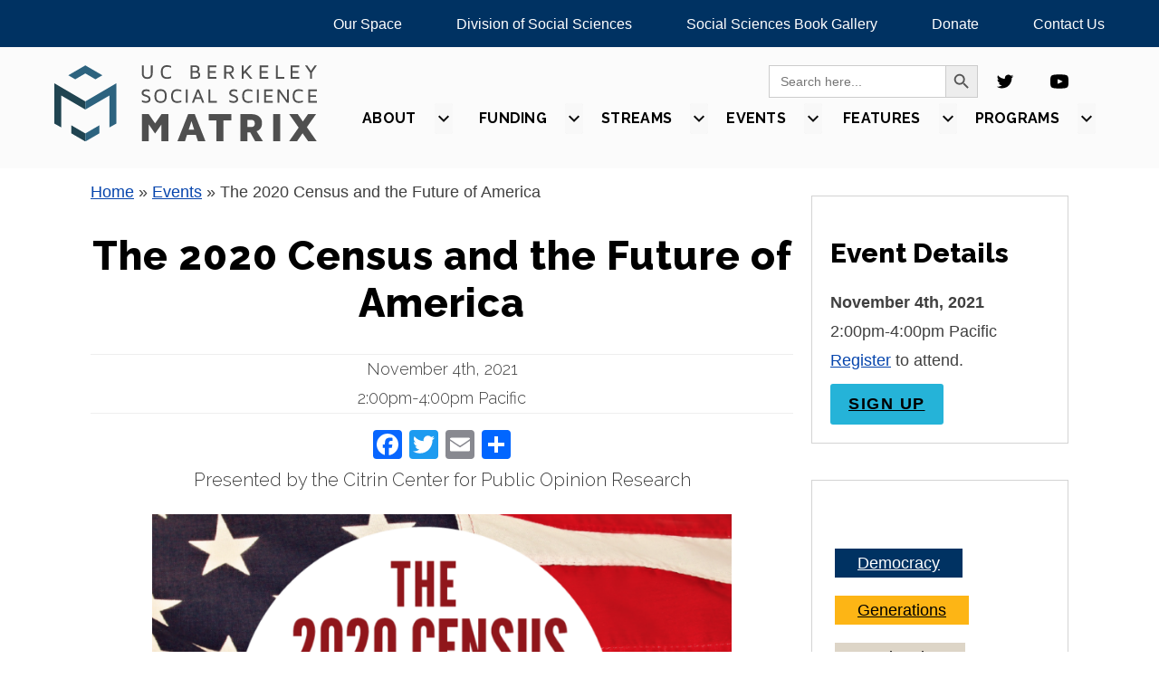

--- FILE ---
content_type: text/html; charset=UTF-8
request_url: https://live-ssmatrix.pantheon.berkeley.edu/events/the-2020-census-and-the-future-of-america/
body_size: 12677
content:
<!doctype html>
<html lang="en-US">
<head>
	<meta charset="UTF-8">
	<meta name="viewport" content="width=device-width, initial-scale=1">
	<link rel="profile" href="https://gmpg.org/xfn/11">


	<meta name='robots' content='index, follow, max-image-preview:large, max-snippet:-1, max-video-preview:-1' />
	<style>img:is([sizes="auto" i], [sizes^="auto," i]) { contain-intrinsic-size: 3000px 1500px }</style>
	
	<!-- This site is optimized with the Yoast SEO plugin v26.0 - https://yoast.com/wordpress/plugins/seo/ -->
	<title>The 2020 Census and the Future of America - Social Science Matrix</title>
	<meta name="description" content="Join the Citrin Center for Public Opinion Research on November 4, 2021 from 2pm-4pm Pacific, when a panel of distinguished experts will analyze the implications for the future of our politics and society of new Census data showing a changing ethnic composition of the United States, the rapid growth of mixed marriages, and more people identifying as multiracial. Panelists include: Richard Alba, the Graduate Center, City University of New York; Rodney Hero, Arizona State University; Jennifer L. Hochschild, Harvard University; and Karthick Ramakrishnan, UC Riverside. Moderated by Gabriel Lenz, UC Berkeley." />
	<link rel="canonical" href="http://matrix.berkeley.edu/events/the-2020-census-and-the-future-of-america/" />
	<meta property="og:locale" content="en_US" />
	<meta property="og:type" content="article" />
	<meta property="og:title" content="The 2020 Census and the Future of America - Social Science Matrix" />
	<meta property="og:description" content="Join the Citrin Center for Public Opinion Research on November 4, 2021 from 2pm-4pm Pacific, when a panel of distinguished experts will analyze the implications for the future of our politics and society of new Census data showing a changing ethnic composition of the United States, the rapid growth of mixed marriages, and more people identifying as multiracial. Panelists include: Richard Alba, the Graduate Center, City University of New York; Rodney Hero, Arizona State University; Jennifer L. Hochschild, Harvard University; and Karthick Ramakrishnan, UC Riverside. Moderated by Gabriel Lenz, UC Berkeley." />
	<meta property="og:url" content="http://matrix.berkeley.edu/events/the-2020-census-and-the-future-of-america/" />
	<meta property="og:site_name" content="Social Science Matrix" />
	<meta property="article:modified_time" content="2021-10-14T18:25:12+00:00" />
	<meta property="og:image" content="http://matrix.berkeley.edu/wp-content/uploads/2021/10/Screen-Shot-2021-10-14-at-8.43.37-AM.png" />
	<meta property="og:image:width" content="876" />
	<meta property="og:image:height" content="605" />
	<meta property="og:image:type" content="image/png" />
	<meta name="twitter:card" content="summary_large_image" />
	<script type="application/ld+json" class="yoast-schema-graph">{"@context":"https://schema.org","@graph":[{"@type":"WebPage","@id":"http://matrix.berkeley.edu/events/the-2020-census-and-the-future-of-america/","url":"http://matrix.berkeley.edu/events/the-2020-census-and-the-future-of-america/","name":"The 2020 Census and the Future of America - Social Science Matrix","isPartOf":{"@id":"https://matrix.berkeley.edu/#website"},"primaryImageOfPage":{"@id":"http://matrix.berkeley.edu/events/the-2020-census-and-the-future-of-america/#primaryimage"},"image":{"@id":"http://matrix.berkeley.edu/events/the-2020-census-and-the-future-of-america/#primaryimage"},"thumbnailUrl":"https://live-ssmatrix.pantheon.berkeley.edu/wp-content/uploads/2021/10/Screen-Shot-2021-10-14-at-8.43.37-AM.png","datePublished":"2021-10-14T15:47:03+00:00","dateModified":"2021-10-14T18:25:12+00:00","description":"Join the Citrin Center for Public Opinion Research on November 4, 2021 from 2pm-4pm Pacific, when a panel of distinguished experts will analyze the implications for the future of our politics and society of new Census data showing a changing ethnic composition of the United States, the rapid growth of mixed marriages, and more people identifying as multiracial. Panelists include: Richard Alba, the Graduate Center, City University of New York; Rodney Hero, Arizona State University; Jennifer L. Hochschild, Harvard University; and Karthick Ramakrishnan, UC Riverside. Moderated by Gabriel Lenz, UC Berkeley.","breadcrumb":{"@id":"http://matrix.berkeley.edu/events/the-2020-census-and-the-future-of-america/#breadcrumb"},"inLanguage":"en-US","potentialAction":[{"@type":"ReadAction","target":["http://matrix.berkeley.edu/events/the-2020-census-and-the-future-of-america/"]}]},{"@type":"ImageObject","inLanguage":"en-US","@id":"http://matrix.berkeley.edu/events/the-2020-census-and-the-future-of-america/#primaryimage","url":"https://live-ssmatrix.pantheon.berkeley.edu/wp-content/uploads/2021/10/Screen-Shot-2021-10-14-at-8.43.37-AM.png","contentUrl":"https://live-ssmatrix.pantheon.berkeley.edu/wp-content/uploads/2021/10/Screen-Shot-2021-10-14-at-8.43.37-AM.png","width":876,"height":605,"caption":"2020 Census and the Future of America"},{"@type":"BreadcrumbList","@id":"http://matrix.berkeley.edu/events/the-2020-census-and-the-future-of-america/#breadcrumb","itemListElement":[{"@type":"ListItem","position":1,"name":"Home","item":"https://live-ssmatrix.pantheon.berkeley.edu/"},{"@type":"ListItem","position":2,"name":"Events","item":"https://matrix.berkeley.edu/events/"},{"@type":"ListItem","position":3,"name":"The 2020 Census and the Future of America"}]},{"@type":"WebSite","@id":"https://matrix.berkeley.edu/#website","url":"https://matrix.berkeley.edu/","name":"Social Science Matrix","description":"Social Science Matrix @ UC Berkeley","potentialAction":[{"@type":"SearchAction","target":{"@type":"EntryPoint","urlTemplate":"https://matrix.berkeley.edu/?s={search_term_string}"},"query-input":{"@type":"PropertyValueSpecification","valueRequired":true,"valueName":"search_term_string"}}],"inLanguage":"en-US"}]}</script>
	<!-- / Yoast SEO plugin. -->


<link rel='dns-prefetch' href='//static.addtoany.com' />
<link rel='dns-prefetch' href='//live-ssmatrix.pantheon.berkeley.edu' />
<link rel='dns-prefetch' href='//fonts.googleapis.com' />
<link rel="alternate" type="application/rss+xml" title="Social Science Matrix &raquo; Feed" href="https://live-ssmatrix.pantheon.berkeley.edu/feed/" />
<link rel="alternate" type="application/rss+xml" title="Social Science Matrix &raquo; Comments Feed" href="https://live-ssmatrix.pantheon.berkeley.edu/comments/feed/" />
<script>
window._wpemojiSettings = {"baseUrl":"https:\/\/s.w.org\/images\/core\/emoji\/16.0.1\/72x72\/","ext":".png","svgUrl":"https:\/\/s.w.org\/images\/core\/emoji\/16.0.1\/svg\/","svgExt":".svg","source":{"concatemoji":"https:\/\/live-ssmatrix.pantheon.berkeley.edu\/wp-includes\/js\/wp-emoji-release.min.js?ver=6.8.2"}};
/*! This file is auto-generated */
!function(s,n){var o,i,e;function c(e){try{var t={supportTests:e,timestamp:(new Date).valueOf()};sessionStorage.setItem(o,JSON.stringify(t))}catch(e){}}function p(e,t,n){e.clearRect(0,0,e.canvas.width,e.canvas.height),e.fillText(t,0,0);var t=new Uint32Array(e.getImageData(0,0,e.canvas.width,e.canvas.height).data),a=(e.clearRect(0,0,e.canvas.width,e.canvas.height),e.fillText(n,0,0),new Uint32Array(e.getImageData(0,0,e.canvas.width,e.canvas.height).data));return t.every(function(e,t){return e===a[t]})}function u(e,t){e.clearRect(0,0,e.canvas.width,e.canvas.height),e.fillText(t,0,0);for(var n=e.getImageData(16,16,1,1),a=0;a<n.data.length;a++)if(0!==n.data[a])return!1;return!0}function f(e,t,n,a){switch(t){case"flag":return n(e,"\ud83c\udff3\ufe0f\u200d\u26a7\ufe0f","\ud83c\udff3\ufe0f\u200b\u26a7\ufe0f")?!1:!n(e,"\ud83c\udde8\ud83c\uddf6","\ud83c\udde8\u200b\ud83c\uddf6")&&!n(e,"\ud83c\udff4\udb40\udc67\udb40\udc62\udb40\udc65\udb40\udc6e\udb40\udc67\udb40\udc7f","\ud83c\udff4\u200b\udb40\udc67\u200b\udb40\udc62\u200b\udb40\udc65\u200b\udb40\udc6e\u200b\udb40\udc67\u200b\udb40\udc7f");case"emoji":return!a(e,"\ud83e\udedf")}return!1}function g(e,t,n,a){var r="undefined"!=typeof WorkerGlobalScope&&self instanceof WorkerGlobalScope?new OffscreenCanvas(300,150):s.createElement("canvas"),o=r.getContext("2d",{willReadFrequently:!0}),i=(o.textBaseline="top",o.font="600 32px Arial",{});return e.forEach(function(e){i[e]=t(o,e,n,a)}),i}function t(e){var t=s.createElement("script");t.src=e,t.defer=!0,s.head.appendChild(t)}"undefined"!=typeof Promise&&(o="wpEmojiSettingsSupports",i=["flag","emoji"],n.supports={everything:!0,everythingExceptFlag:!0},e=new Promise(function(e){s.addEventListener("DOMContentLoaded",e,{once:!0})}),new Promise(function(t){var n=function(){try{var e=JSON.parse(sessionStorage.getItem(o));if("object"==typeof e&&"number"==typeof e.timestamp&&(new Date).valueOf()<e.timestamp+604800&&"object"==typeof e.supportTests)return e.supportTests}catch(e){}return null}();if(!n){if("undefined"!=typeof Worker&&"undefined"!=typeof OffscreenCanvas&&"undefined"!=typeof URL&&URL.createObjectURL&&"undefined"!=typeof Blob)try{var e="postMessage("+g.toString()+"("+[JSON.stringify(i),f.toString(),p.toString(),u.toString()].join(",")+"));",a=new Blob([e],{type:"text/javascript"}),r=new Worker(URL.createObjectURL(a),{name:"wpTestEmojiSupports"});return void(r.onmessage=function(e){c(n=e.data),r.terminate(),t(n)})}catch(e){}c(n=g(i,f,p,u))}t(n)}).then(function(e){for(var t in e)n.supports[t]=e[t],n.supports.everything=n.supports.everything&&n.supports[t],"flag"!==t&&(n.supports.everythingExceptFlag=n.supports.everythingExceptFlag&&n.supports[t]);n.supports.everythingExceptFlag=n.supports.everythingExceptFlag&&!n.supports.flag,n.DOMReady=!1,n.readyCallback=function(){n.DOMReady=!0}}).then(function(){return e}).then(function(){var e;n.supports.everything||(n.readyCallback(),(e=n.source||{}).concatemoji?t(e.concatemoji):e.wpemoji&&e.twemoji&&(t(e.twemoji),t(e.wpemoji)))}))}((window,document),window._wpemojiSettings);
</script>
<style id='wp-emoji-styles-inline-css'>

	img.wp-smiley, img.emoji {
		display: inline !important;
		border: none !important;
		box-shadow: none !important;
		height: 1em !important;
		width: 1em !important;
		margin: 0 0.07em !important;
		vertical-align: -0.1em !important;
		background: none !important;
		padding: 0 !important;
	}
</style>
<link rel='stylesheet' id='wp-block-library-css' href='https://live-ssmatrix.pantheon.berkeley.edu/wp-includes/css/dist/block-library/style.min.css?ver=6.8.2' media='all' />
<style id='classic-theme-styles-inline-css'>
/*! This file is auto-generated */
.wp-block-button__link{color:#fff;background-color:#32373c;border-radius:9999px;box-shadow:none;text-decoration:none;padding:calc(.667em + 2px) calc(1.333em + 2px);font-size:1.125em}.wp-block-file__button{background:#32373c;color:#fff;text-decoration:none}
</style>
<style id='global-styles-inline-css'>
:root{--wp--preset--aspect-ratio--square: 1;--wp--preset--aspect-ratio--4-3: 4/3;--wp--preset--aspect-ratio--3-4: 3/4;--wp--preset--aspect-ratio--3-2: 3/2;--wp--preset--aspect-ratio--2-3: 2/3;--wp--preset--aspect-ratio--16-9: 16/9;--wp--preset--aspect-ratio--9-16: 9/16;--wp--preset--color--black: #000000;--wp--preset--color--cyan-bluish-gray: #abb8c3;--wp--preset--color--white: #ffffff;--wp--preset--color--pale-pink: #f78da7;--wp--preset--color--vivid-red: #cf2e2e;--wp--preset--color--luminous-vivid-orange: #ff6900;--wp--preset--color--luminous-vivid-amber: #fcb900;--wp--preset--color--light-green-cyan: #7bdcb5;--wp--preset--color--vivid-green-cyan: #00d084;--wp--preset--color--pale-cyan-blue: #8ed1fc;--wp--preset--color--vivid-cyan-blue: #0693e3;--wp--preset--color--vivid-purple: #9b51e0;--wp--preset--gradient--vivid-cyan-blue-to-vivid-purple: linear-gradient(135deg,rgba(6,147,227,1) 0%,rgb(155,81,224) 100%);--wp--preset--gradient--light-green-cyan-to-vivid-green-cyan: linear-gradient(135deg,rgb(122,220,180) 0%,rgb(0,208,130) 100%);--wp--preset--gradient--luminous-vivid-amber-to-luminous-vivid-orange: linear-gradient(135deg,rgba(252,185,0,1) 0%,rgba(255,105,0,1) 100%);--wp--preset--gradient--luminous-vivid-orange-to-vivid-red: linear-gradient(135deg,rgba(255,105,0,1) 0%,rgb(207,46,46) 100%);--wp--preset--gradient--very-light-gray-to-cyan-bluish-gray: linear-gradient(135deg,rgb(238,238,238) 0%,rgb(169,184,195) 100%);--wp--preset--gradient--cool-to-warm-spectrum: linear-gradient(135deg,rgb(74,234,220) 0%,rgb(151,120,209) 20%,rgb(207,42,186) 40%,rgb(238,44,130) 60%,rgb(251,105,98) 80%,rgb(254,248,76) 100%);--wp--preset--gradient--blush-light-purple: linear-gradient(135deg,rgb(255,206,236) 0%,rgb(152,150,240) 100%);--wp--preset--gradient--blush-bordeaux: linear-gradient(135deg,rgb(254,205,165) 0%,rgb(254,45,45) 50%,rgb(107,0,62) 100%);--wp--preset--gradient--luminous-dusk: linear-gradient(135deg,rgb(255,203,112) 0%,rgb(199,81,192) 50%,rgb(65,88,208) 100%);--wp--preset--gradient--pale-ocean: linear-gradient(135deg,rgb(255,245,203) 0%,rgb(182,227,212) 50%,rgb(51,167,181) 100%);--wp--preset--gradient--electric-grass: linear-gradient(135deg,rgb(202,248,128) 0%,rgb(113,206,126) 100%);--wp--preset--gradient--midnight: linear-gradient(135deg,rgb(2,3,129) 0%,rgb(40,116,252) 100%);--wp--preset--font-size--small: 13px;--wp--preset--font-size--medium: 20px;--wp--preset--font-size--large: 36px;--wp--preset--font-size--x-large: 42px;--wp--preset--spacing--20: 0.44rem;--wp--preset--spacing--30: 0.67rem;--wp--preset--spacing--40: 1rem;--wp--preset--spacing--50: 1.5rem;--wp--preset--spacing--60: 2.25rem;--wp--preset--spacing--70: 3.38rem;--wp--preset--spacing--80: 5.06rem;--wp--preset--shadow--natural: 6px 6px 9px rgba(0, 0, 0, 0.2);--wp--preset--shadow--deep: 12px 12px 50px rgba(0, 0, 0, 0.4);--wp--preset--shadow--sharp: 6px 6px 0px rgba(0, 0, 0, 0.2);--wp--preset--shadow--outlined: 6px 6px 0px -3px rgba(255, 255, 255, 1), 6px 6px rgba(0, 0, 0, 1);--wp--preset--shadow--crisp: 6px 6px 0px rgba(0, 0, 0, 1);}:where(.is-layout-flex){gap: 0.5em;}:where(.is-layout-grid){gap: 0.5em;}body .is-layout-flex{display: flex;}.is-layout-flex{flex-wrap: wrap;align-items: center;}.is-layout-flex > :is(*, div){margin: 0;}body .is-layout-grid{display: grid;}.is-layout-grid > :is(*, div){margin: 0;}:where(.wp-block-columns.is-layout-flex){gap: 2em;}:where(.wp-block-columns.is-layout-grid){gap: 2em;}:where(.wp-block-post-template.is-layout-flex){gap: 1.25em;}:where(.wp-block-post-template.is-layout-grid){gap: 1.25em;}.has-black-color{color: var(--wp--preset--color--black) !important;}.has-cyan-bluish-gray-color{color: var(--wp--preset--color--cyan-bluish-gray) !important;}.has-white-color{color: var(--wp--preset--color--white) !important;}.has-pale-pink-color{color: var(--wp--preset--color--pale-pink) !important;}.has-vivid-red-color{color: var(--wp--preset--color--vivid-red) !important;}.has-luminous-vivid-orange-color{color: var(--wp--preset--color--luminous-vivid-orange) !important;}.has-luminous-vivid-amber-color{color: var(--wp--preset--color--luminous-vivid-amber) !important;}.has-light-green-cyan-color{color: var(--wp--preset--color--light-green-cyan) !important;}.has-vivid-green-cyan-color{color: var(--wp--preset--color--vivid-green-cyan) !important;}.has-pale-cyan-blue-color{color: var(--wp--preset--color--pale-cyan-blue) !important;}.has-vivid-cyan-blue-color{color: var(--wp--preset--color--vivid-cyan-blue) !important;}.has-vivid-purple-color{color: var(--wp--preset--color--vivid-purple) !important;}.has-black-background-color{background-color: var(--wp--preset--color--black) !important;}.has-cyan-bluish-gray-background-color{background-color: var(--wp--preset--color--cyan-bluish-gray) !important;}.has-white-background-color{background-color: var(--wp--preset--color--white) !important;}.has-pale-pink-background-color{background-color: var(--wp--preset--color--pale-pink) !important;}.has-vivid-red-background-color{background-color: var(--wp--preset--color--vivid-red) !important;}.has-luminous-vivid-orange-background-color{background-color: var(--wp--preset--color--luminous-vivid-orange) !important;}.has-luminous-vivid-amber-background-color{background-color: var(--wp--preset--color--luminous-vivid-amber) !important;}.has-light-green-cyan-background-color{background-color: var(--wp--preset--color--light-green-cyan) !important;}.has-vivid-green-cyan-background-color{background-color: var(--wp--preset--color--vivid-green-cyan) !important;}.has-pale-cyan-blue-background-color{background-color: var(--wp--preset--color--pale-cyan-blue) !important;}.has-vivid-cyan-blue-background-color{background-color: var(--wp--preset--color--vivid-cyan-blue) !important;}.has-vivid-purple-background-color{background-color: var(--wp--preset--color--vivid-purple) !important;}.has-black-border-color{border-color: var(--wp--preset--color--black) !important;}.has-cyan-bluish-gray-border-color{border-color: var(--wp--preset--color--cyan-bluish-gray) !important;}.has-white-border-color{border-color: var(--wp--preset--color--white) !important;}.has-pale-pink-border-color{border-color: var(--wp--preset--color--pale-pink) !important;}.has-vivid-red-border-color{border-color: var(--wp--preset--color--vivid-red) !important;}.has-luminous-vivid-orange-border-color{border-color: var(--wp--preset--color--luminous-vivid-orange) !important;}.has-luminous-vivid-amber-border-color{border-color: var(--wp--preset--color--luminous-vivid-amber) !important;}.has-light-green-cyan-border-color{border-color: var(--wp--preset--color--light-green-cyan) !important;}.has-vivid-green-cyan-border-color{border-color: var(--wp--preset--color--vivid-green-cyan) !important;}.has-pale-cyan-blue-border-color{border-color: var(--wp--preset--color--pale-cyan-blue) !important;}.has-vivid-cyan-blue-border-color{border-color: var(--wp--preset--color--vivid-cyan-blue) !important;}.has-vivid-purple-border-color{border-color: var(--wp--preset--color--vivid-purple) !important;}.has-vivid-cyan-blue-to-vivid-purple-gradient-background{background: var(--wp--preset--gradient--vivid-cyan-blue-to-vivid-purple) !important;}.has-light-green-cyan-to-vivid-green-cyan-gradient-background{background: var(--wp--preset--gradient--light-green-cyan-to-vivid-green-cyan) !important;}.has-luminous-vivid-amber-to-luminous-vivid-orange-gradient-background{background: var(--wp--preset--gradient--luminous-vivid-amber-to-luminous-vivid-orange) !important;}.has-luminous-vivid-orange-to-vivid-red-gradient-background{background: var(--wp--preset--gradient--luminous-vivid-orange-to-vivid-red) !important;}.has-very-light-gray-to-cyan-bluish-gray-gradient-background{background: var(--wp--preset--gradient--very-light-gray-to-cyan-bluish-gray) !important;}.has-cool-to-warm-spectrum-gradient-background{background: var(--wp--preset--gradient--cool-to-warm-spectrum) !important;}.has-blush-light-purple-gradient-background{background: var(--wp--preset--gradient--blush-light-purple) !important;}.has-blush-bordeaux-gradient-background{background: var(--wp--preset--gradient--blush-bordeaux) !important;}.has-luminous-dusk-gradient-background{background: var(--wp--preset--gradient--luminous-dusk) !important;}.has-pale-ocean-gradient-background{background: var(--wp--preset--gradient--pale-ocean) !important;}.has-electric-grass-gradient-background{background: var(--wp--preset--gradient--electric-grass) !important;}.has-midnight-gradient-background{background: var(--wp--preset--gradient--midnight) !important;}.has-small-font-size{font-size: var(--wp--preset--font-size--small) !important;}.has-medium-font-size{font-size: var(--wp--preset--font-size--medium) !important;}.has-large-font-size{font-size: var(--wp--preset--font-size--large) !important;}.has-x-large-font-size{font-size: var(--wp--preset--font-size--x-large) !important;}
:where(.wp-block-post-template.is-layout-flex){gap: 1.25em;}:where(.wp-block-post-template.is-layout-grid){gap: 1.25em;}
:where(.wp-block-columns.is-layout-flex){gap: 2em;}:where(.wp-block-columns.is-layout-grid){gap: 2em;}
:root :where(.wp-block-pullquote){font-size: 1.5em;line-height: 1.6;}
</style>
<link rel='stylesheet' id='wbg-selectize-css' href='https://live-ssmatrix.pantheon.berkeley.edu/wp-content/plugins/wp-books-gallery-premium/assets/css/selectize.bootstrap3.min.css?ver=4.6.4' media='' />
<link rel='stylesheet' id='wbg-font-awesome-css' href='https://live-ssmatrix.pantheon.berkeley.edu/wp-content/plugins/wp-books-gallery-premium/assets/css/fontawesome/css/all.min.css?ver=4.6.4' media='' />
<link rel='stylesheet' id='wbg-izi-modal-css' href='https://live-ssmatrix.pantheon.berkeley.edu/wp-content/plugins/wp-books-gallery-premium/assets/css/iziModal.min.css?ver=4.6.4' media='' />
<link rel='stylesheet' id='wbg-slick-css' href='https://live-ssmatrix.pantheon.berkeley.edu/wp-content/plugins/wp-books-gallery-premium/assets/css/slick.css?ver=4.6.4' media='' />
<link rel='stylesheet' id='wbg-slick-theme-css' href='https://live-ssmatrix.pantheon.berkeley.edu/wp-content/plugins/wp-books-gallery-premium/assets/css/slick-theme.css?ver=4.6.4' media='' />
<link rel='stylesheet' id='wbg-front-css' href='https://live-ssmatrix.pantheon.berkeley.edu/wp-content/plugins/wp-books-gallery-premium/assets/css/wbg-front.css?ver=4.6.4' media='' />
<link rel='stylesheet' id='ivory-search-styles-css' href='https://live-ssmatrix.pantheon.berkeley.edu/wp-content/plugins/add-search-to-menu/public/css/ivory-search.min.css?ver=5.5.11' media='all' />
<link rel='stylesheet' id='matrix-style-css' href='https://live-ssmatrix.pantheon.berkeley.edu/wp-content/themes/matrix-custom-3/style.css?ver=1.0.0' media='all' />
<link rel='stylesheet' id='google-fonts-css' href='https://fonts.googleapis.com/css2?family=Raleway%3Awght%40300%3B700%3B800&#038;display=swap&#038;ver=6.8.2' media='all' />
<link rel='stylesheet' id='addtoany-css' href='https://live-ssmatrix.pantheon.berkeley.edu/wp-content/plugins/add-to-any/addtoany.min.css?ver=1.16' media='all' />
<script id="addtoany-core-js-before">
window.a2a_config=window.a2a_config||{};a2a_config.callbacks=[];a2a_config.overlays=[];a2a_config.templates={};
</script>
<script defer src="https://static.addtoany.com/menu/page.js" id="addtoany-core-js"></script>
<script src="https://live-ssmatrix.pantheon.berkeley.edu/wp-includes/js/jquery/jquery.min.js?ver=3.7.1" id="jquery-core-js"></script>
<script src="https://live-ssmatrix.pantheon.berkeley.edu/wp-includes/js/jquery/jquery-migrate.min.js?ver=3.4.1" id="jquery-migrate-js"></script>
<script defer src="https://live-ssmatrix.pantheon.berkeley.edu/wp-content/plugins/add-to-any/addtoany.min.js?ver=1.1" id="addtoany-jquery-js"></script>
<link rel="https://api.w.org/" href="https://live-ssmatrix.pantheon.berkeley.edu/wp-json/" /><link rel="EditURI" type="application/rsd+xml" title="RSD" href="https://live-ssmatrix.pantheon.berkeley.edu/xmlrpc.php?rsd" />
<meta name="generator" content="WordPress 6.8.2" />
<link rel='shortlink' href='https://live-ssmatrix.pantheon.berkeley.edu/?p=2443' />
<link rel="alternate" title="oEmbed (JSON)" type="application/json+oembed" href="https://live-ssmatrix.pantheon.berkeley.edu/wp-json/oembed/1.0/embed?url=https%3A%2F%2Flive-ssmatrix.pantheon.berkeley.edu%2Fevents%2Fthe-2020-census-and-the-future-of-america%2F" />
<link rel="alternate" title="oEmbed (XML)" type="text/xml+oembed" href="https://live-ssmatrix.pantheon.berkeley.edu/wp-json/oembed/1.0/embed?url=https%3A%2F%2Flive-ssmatrix.pantheon.berkeley.edu%2Fevents%2Fthe-2020-census-and-the-future-of-america%2F&#038;format=xml" />
<!-- Global site tag (gtag.js) - Google Analytics -->
<script async src="https://www.googletagmanager.com/gtag/js?id=G-Q2TDQWDKV8"></script>
<script>
  window.dataLayer = window.dataLayer || [];
  function gtag(){dataLayer.push(arguments);}
  gtag('js', new Date());

  gtag('config', 'G-Q2TDQWDKV8');
</script>
<link rel="icon" href="https://live-ssmatrix.pantheon.berkeley.edu/wp-content/uploads/2021/04/cropped-favicon-32x32.png" sizes="32x32" />
<link rel="icon" href="https://live-ssmatrix.pantheon.berkeley.edu/wp-content/uploads/2021/04/cropped-favicon-192x192.png" sizes="192x192" />
<link rel="apple-touch-icon" href="https://live-ssmatrix.pantheon.berkeley.edu/wp-content/uploads/2021/04/cropped-favicon-180x180.png" />
<meta name="msapplication-TileImage" content="https://live-ssmatrix.pantheon.berkeley.edu/wp-content/uploads/2021/04/cropped-favicon-270x270.png" />
		<style id="wp-custom-css">
			.wp-caption-text > a {
    font-size: inherit;
}

input.button.submit-btn {
    margin-top: 1.2rem !important;
}

a:link {
	text-decoration: underline;
}

.menu-item > a, 
.post-box > h4 > a {
	text-decoration: none;
}

.a2a_label {
    overflow: auto !important;
}

.normal-letter-spacing {
 line-height: 1.5;	
}		</style>
		</head>

<body class="wp-singular events-template-default single single-events postid-2443 wp-theme-matrix-custom-3 matrix-custom-3 no-sidebar">
<script async src="https://siteimproveanalytics.com/js/siteanalyze_6294756.js"></script>

<div id="page" class="site-test">
	<a class="skip-link screen-reader-text" href="#primary">Skip to content</a>

	<header id="masthead" class="site-header">
        <div class="topbar"><ul id="menu-topbar-menu" class="menu"><li id="menu-item-1600" class="menu-item menu-item-type-post_type menu-item-object-page menu-item-1600"><a href="https://live-ssmatrix.pantheon.berkeley.edu/using-space-matrix/">Our Space</a></li>
<li id="menu-item-1933" class="menu-item menu-item-type-custom menu-item-object-custom menu-item-1933"><a href="https://ls.berkeley.edu/ls-divisions/social-sciences">Division of Social Sciences</a></li>
<li id="menu-item-2587" class="menu-item menu-item-type-custom menu-item-object-custom menu-item-2587"><a href="https://matrix.berkeley.edu/book-gallery/">Social Sciences Book Gallery</a></li>
<li id="menu-item-2097" class="menu-item menu-item-type-custom menu-item-object-custom menu-item-2097"><a href="https://give.berkeley.edu/fund/FU1115000">Donate</a></li>
<li id="menu-item-1930" class="menu-item menu-item-type-post_type menu-item-object-page menu-item-1930"><a href="https://live-ssmatrix.pantheon.berkeley.edu/contact-us/">Contact Us</a></li>
</ul></div>        <div id="mobile">
		    <a class="logo-link" href="https://live-ssmatrix.pantheon.berkeley.edu" alt="Go to Home Page"><img src="https://live-ssmatrix.pantheon.berkeley.edu/wp-content/themes/matrix-custom-3/assets/logo/mobile-logo.svg" alt="UC Berkeley Social Science Matrix"></a>
        </div>
		<div class="header__main">
			<a class="header__main-logo" id="desktop" href="https://live-ssmatrix.pantheon.berkeley.edu" alt="Go to Home Page">
					<img src="https://live-ssmatrix.pantheon.berkeley.edu/wp-content/themes/matrix-custom-3/assets/logo/desktop-logo.svg" alt="UC Berkeley Social Science Matrix">
			</a>
			<div class="header__main-links">
				<div class="social-media">
					<form  class="is-search-form is-form-style is-form-style-3 is-form-id-1429 " action="https://live-ssmatrix.pantheon.berkeley.edu/" method="get" role="search" ><label for="is-search-input-1429"><span class="is-screen-reader-text">Search for:</span><input  type="search" id="is-search-input-1429" name="s" value="" class="is-search-input" placeholder="Search here..." autocomplete=off /></label><button type="submit" class="is-search-submit"><span class="is-screen-reader-text">Search Button</span><span class="is-search-icon"><svg focusable="false" aria-label="Search" xmlns="http://www.w3.org/2000/svg" viewBox="0 0 24 24" width="24px"><path d="M15.5 14h-.79l-.28-.27C15.41 12.59 16 11.11 16 9.5 16 5.91 13.09 3 9.5 3S3 5.91 3 9.5 5.91 16 9.5 16c1.61 0 3.09-.59 4.23-1.57l.27.28v.79l5 4.99L20.49 19l-4.99-5zm-6 0C7.01 14 5 11.99 5 9.5S7.01 5 9.5 5 14 7.01 14 9.5 11.99 14 9.5 14z"></path></svg></span></button><input type="hidden" name="id" value="1429" /></form>					<a href="https://twitter.com/socscimatrix"><img src="https://live-ssmatrix.pantheon.berkeley.edu/wp-content/themes/matrix-custom-3/assets/svg/twitter.svg" alt="Twitter Icon with a link to the Matrix Twitter account"></a>
					<a href="https://www.youtube.com/channel/UC-Q-55klk8C-3ZN65VZcMvw"><img src="https://live-ssmatrix.pantheon.berkeley.edu/wp-content/themes/matrix-custom-3/assets/svg/youtube.svg" alt="Youtube Icon with a link to the Matrix channel"></a>
				</div>

				<nav id="site-navigation" class="main-navigation">
					<button class="menu-toggle" aria-controls="primary-menu" aria-expanded="false">
						<img src="https://live-ssmatrix.pantheon.berkeley.edu/wp-content/themes/matrix-custom-3/assets/svg/menu.svg" class="filter-blue" alt="Search Icon">
					</button>
					<div id="cssmenu" class="menu-main-menu-container"><ul id="menu-main-menu" class="menu"><li id="menu-item-1423" class="menu-item menu-item-type-post_type menu-item-object-page menu-item-has-children has-sub"><a href="https://live-ssmatrix.pantheon.berkeley.edu/about/"aria-expanded="false"><span>About</span></a>
<ul class='dropdown'>
	<li id="menu-item-1635" class="menu-item menu-item-type-post_type menu-item-object-page"><a href="https://live-ssmatrix.pantheon.berkeley.edu/about/"aria-expanded="false"><span>About Matrix</span></a></li>
	<li id="menu-item-1630" class="menu-item menu-item-type-post_type menu-item-object-page"><a href="https://live-ssmatrix.pantheon.berkeley.edu/about/affiliated-centers/"aria-expanded="false"><span>Affiliated Centers</span></a></li>
	<li id="menu-item-1631" class="menu-item menu-item-type-post_type menu-item-object-page"><a href="https://live-ssmatrix.pantheon.berkeley.edu/about/donate/"aria-expanded="false"><span>Donate</span></a></li>
	<li id="menu-item-1632" class="menu-item menu-item-type-post_type menu-item-object-page"><a href="https://live-ssmatrix.pantheon.berkeley.edu/about/faq/"aria-expanded="false"><span>FAQ</span></a></li>
	<li id="menu-item-1633" class="menu-item menu-item-type-post_type menu-item-object-page"><a href="https://live-ssmatrix.pantheon.berkeley.edu/about/jobs/"aria-expanded="false"><span>Jobs</span></a></li>
	<li id="menu-item-1634" class="menu-item menu-item-type-post_type menu-item-object-page"><a href="https://live-ssmatrix.pantheon.berkeley.edu/about/team/"aria-expanded="false"><span>Team</span></a></li>
</ul>
</li>
<li id="menu-item-2103" class="menu-item menu-item-type-post_type menu-item-object-funding_opportunity menu-item-has-children has-sub"><a href="https://live-ssmatrix.pantheon.berkeley.edu/funding-opportunity/frcp/"aria-expanded="false"><span>Funding</span></a>
<ul class='dropdown'>
	<li id="menu-item-4318" class="menu-item menu-item-type-custom menu-item-object-custom"><a href="https://matrix.berkeley.edu/funding-opportunity/call-for-proposals-2025-2026-matrix-research-teams/"aria-expanded="false"><span>Call for Proposals: 2025-2026 Matrix Research Teams</span></a></li>
	<li id="menu-item-2674" class="menu-item menu-item-type-post_type menu-item-object-funding_opportunity"><a href="https://live-ssmatrix.pantheon.berkeley.edu/funding-opportunity/iris-hui-memorial-graduate-student-scholarship/"aria-expanded="false"><span>Iris Hui Memorial Graduate Student Scholarship</span></a></li>
	<li id="menu-item-2288" class="menu-item menu-item-type-post_type menu-item-object-funding_opportunity"><a href="https://live-ssmatrix.pantheon.berkeley.edu/funding-opportunity/frcp/"aria-expanded="false"><span>Foundation Relations and Corporate Philanthropy</span></a></li>
</ul>
</li>
<li id="menu-item-1430" class="menu-item menu-item-type-taxonomy menu-item-object-category menu-item-has-children has-sub"><a href="https://live-ssmatrix.pantheon.berkeley.edu/category/streams/"aria-expanded="false"><span>Streams</span></a>
<ul class='dropdown'>
	<li id="menu-item-1958" class="menu-item menu-item-type-custom menu-item-object-custom"><a href="https://matrix.berkeley.edu/category/streams/"aria-expanded="false"><span>All Streams</span></a></li>
	<li id="menu-item-1735" class="highlighted-link menu-item menu-item-type-taxonomy menu-item-object-category"><a href="https://live-ssmatrix.pantheon.berkeley.edu/category/streams/climate/"aria-expanded="false"><span>Climate</span></a></li>
	<li id="menu-item-1736" class="highlighted-link menu-item menu-item-type-taxonomy menu-item-object-category"><a href="https://live-ssmatrix.pantheon.berkeley.edu/category/streams/democracy/"aria-expanded="false"><span>Democracy</span></a></li>
	<li id="menu-item-1737" class="highlighted-link menu-item menu-item-type-taxonomy menu-item-object-category"><a href="https://live-ssmatrix.pantheon.berkeley.edu/category/streams/inclusion/"aria-expanded="false"><span>Inclusion</span></a></li>
	<li id="menu-item-1738" class="highlighted-link menu-item menu-item-type-taxonomy menu-item-object-category"><a href="https://live-ssmatrix.pantheon.berkeley.edu/category/streams/inequality/"aria-expanded="false"><span>Inequality</span></a></li>
	<li id="menu-item-1739" class="highlighted-link menu-item menu-item-type-taxonomy menu-item-object-category"><a href="https://live-ssmatrix.pantheon.berkeley.edu/category/streams/information/"aria-expanded="false"><span>Information</span></a></li>
	<li id="menu-item-1966" class="menu-item menu-item-type-taxonomy menu-item-object-category"><a href="https://live-ssmatrix.pantheon.berkeley.edu/category/streams/cities/"aria-expanded="false"><span>Cities</span></a></li>
	<li id="menu-item-1967" class="menu-item menu-item-type-taxonomy menu-item-object-category"><a href="https://live-ssmatrix.pantheon.berkeley.edu/category/streams/climate/"aria-expanded="false"><span>Climate</span></a></li>
	<li id="menu-item-1968" class="menu-item menu-item-type-taxonomy menu-item-object-category"><a href="https://live-ssmatrix.pantheon.berkeley.edu/category/streams/covid-19/"aria-expanded="false"><span>COVID-19</span></a></li>
	<li id="menu-item-1969" class="menu-item menu-item-type-taxonomy menu-item-object-category"><a href="https://live-ssmatrix.pantheon.berkeley.edu/category/streams/culture/"aria-expanded="false"><span>Culture</span></a></li>
	<li id="menu-item-1970" class="menu-item menu-item-type-taxonomy menu-item-object-category"><a href="https://live-ssmatrix.pantheon.berkeley.edu/category/streams/democracy/"aria-expanded="false"><span>Democracy</span></a></li>
	<li id="menu-item-1971" class="menu-item menu-item-type-taxonomy menu-item-object-category"><a href="https://live-ssmatrix.pantheon.berkeley.edu/category/streams/economy/"aria-expanded="false"><span>Economy</span></a></li>
	<li id="menu-item-1972" class="menu-item menu-item-type-taxonomy menu-item-object-category"><a href="https://live-ssmatrix.pantheon.berkeley.edu/category/streams/education/"aria-expanded="false"><span>Education</span></a></li>
	<li id="menu-item-1973" class="menu-item menu-item-type-taxonomy menu-item-object-category"><a href="https://live-ssmatrix.pantheon.berkeley.edu/category/streams/environment/"aria-expanded="false"><span>Environment</span></a></li>
	<li id="menu-item-1974" class="menu-item menu-item-type-taxonomy menu-item-object-category"><a href="https://live-ssmatrix.pantheon.berkeley.edu/category/streams/finance/"aria-expanded="false"><span>Finance</span></a></li>
	<li id="menu-item-1975" class="menu-item menu-item-type-taxonomy menu-item-object-category"><a href="https://live-ssmatrix.pantheon.berkeley.edu/category/streams/gender/"aria-expanded="false"><span>Gender</span></a></li>
	<li id="menu-item-1976" class="menu-item menu-item-type-taxonomy menu-item-object-category"><a href="https://live-ssmatrix.pantheon.berkeley.edu/category/streams/generations/"aria-expanded="false"><span>Generations</span></a></li>
	<li id="menu-item-1978" class="menu-item menu-item-type-taxonomy menu-item-object-category"><a href="https://live-ssmatrix.pantheon.berkeley.edu/category/streams/health/"aria-expanded="false"><span>Health</span></a></li>
	<li id="menu-item-1979" class="menu-item menu-item-type-taxonomy menu-item-object-category"><a href="https://live-ssmatrix.pantheon.berkeley.edu/category/streams/immigration/"aria-expanded="false"><span>Immigration</span></a></li>
	<li id="menu-item-1980" class="menu-item menu-item-type-taxonomy menu-item-object-category"><a href="https://live-ssmatrix.pantheon.berkeley.edu/category/streams/inclusion/"aria-expanded="false"><span>Inclusion</span></a></li>
	<li id="menu-item-1981" class="menu-item menu-item-type-taxonomy menu-item-object-category"><a href="https://live-ssmatrix.pantheon.berkeley.edu/category/streams/inequality/"aria-expanded="false"><span>Inequality</span></a></li>
	<li id="menu-item-1982" class="menu-item menu-item-type-taxonomy menu-item-object-category"><a href="https://live-ssmatrix.pantheon.berkeley.edu/category/streams/information/"aria-expanded="false"><span>Information</span></a></li>
	<li id="menu-item-1983" class="menu-item menu-item-type-taxonomy menu-item-object-category"><a href="https://live-ssmatrix.pantheon.berkeley.edu/category/streams/institutions/"aria-expanded="false"><span>Institutions</span></a></li>
	<li id="menu-item-1984" class="menu-item menu-item-type-taxonomy menu-item-object-category"><a href="https://live-ssmatrix.pantheon.berkeley.edu/category/streams/race/"aria-expanded="false"><span>Race</span></a></li>
	<li id="menu-item-1985" class="menu-item menu-item-type-taxonomy menu-item-object-category"><a href="https://live-ssmatrix.pantheon.berkeley.edu/category/streams/religion/"aria-expanded="false"><span>Religion</span></a></li>
	<li id="menu-item-1986" class="menu-item menu-item-type-taxonomy menu-item-object-category"><a href="https://live-ssmatrix.pantheon.berkeley.edu/category/streams/rights/"aria-expanded="false"><span>Rights</span></a></li>
	<li id="menu-item-1987" class="menu-item menu-item-type-taxonomy menu-item-object-category"><a href="https://live-ssmatrix.pantheon.berkeley.edu/category/streams/science/"aria-expanded="false"><span>Science</span></a></li>
	<li id="menu-item-1988" class="menu-item menu-item-type-taxonomy menu-item-object-category"><a href="https://live-ssmatrix.pantheon.berkeley.edu/category/streams/sexuality/"aria-expanded="false"><span>Sexuality</span></a></li>
	<li id="menu-item-1989" class="menu-item menu-item-type-taxonomy menu-item-object-category"><a href="https://live-ssmatrix.pantheon.berkeley.edu/category/streams/solidarity/"aria-expanded="false"><span>Solidarity</span></a></li>
	<li id="menu-item-1990" class="menu-item menu-item-type-taxonomy menu-item-object-category"><a href="https://live-ssmatrix.pantheon.berkeley.edu/category/streams/technology/"aria-expanded="false"><span>Technology</span></a></li>
</ul>
</li>
<li id="menu-item-1426" class="menu-item menu-item-type-post_type_archive menu-item-object-events menu-item-has-children has-sub"><a href="https://live-ssmatrix.pantheon.berkeley.edu/events/"aria-expanded="false"><span>Events</span></a>
<ul class='dropdown'>
	<li id="menu-item-1965" class="menu-item menu-item-type-custom menu-item-object-custom"><a href="https://matrix.berkeley.edu/events/"aria-expanded="false"><span>Upcoming Events</span></a></li>
	<li id="menu-item-1964" class="menu-item menu-item-type-post_type menu-item-object-page"><a href="https://live-ssmatrix.pantheon.berkeley.edu/past-events/"aria-expanded="false"><span>Past Events</span></a></li>
	<li id="menu-item-1733" class="menu-item menu-item-type-taxonomy menu-item-object-category"><a href="https://live-ssmatrix.pantheon.berkeley.edu/category/event-type/matrix-on-point/"aria-expanded="false"><span>Matrix On Point</span></a></li>
	<li id="menu-item-1734" class="menu-item menu-item-type-taxonomy menu-item-object-category"><a href="https://live-ssmatrix.pantheon.berkeley.edu/category/event-type/authors-meet-critics/"aria-expanded="false"><span>Authors Meet Critics</span></a></li>
	<li id="menu-item-2636" class="menu-item menu-item-type-taxonomy menu-item-object-category"><a href="https://live-ssmatrix.pantheon.berkeley.edu/category/event-type/california-spotlight/"aria-expanded="false"><span>California Spotlight</span></a></li>
	<li id="menu-item-4547" class="menu-item menu-item-type-custom menu-item-object-custom"><a href="https://matrix.berkeley.edu/category/event-type/new-directions/"aria-expanded="false"><span>New Directions</span></a></li>
	<li id="menu-item-1962" class="menu-item menu-item-type-taxonomy menu-item-object-category"><a href="https://live-ssmatrix.pantheon.berkeley.edu/category/event-type/lecture/"aria-expanded="false"><span>Matrix Lectures</span></a></li>
	<li id="menu-item-1999" class="menu-item menu-item-type-taxonomy menu-item-object-category"><a href="https://live-ssmatrix.pantheon.berkeley.edu/category/event-type/other-events/"aria-expanded="false"><span>Affiliated Center Events</span></a></li>
	<li id="menu-item-3342" class="menu-item menu-item-type-custom menu-item-object-custom"><a href="https://matrix.berkeley.edu/category/event-type/social-science-and-data-science/"aria-expanded="false"><span>Social Science / Data Science</span></a></li>
</ul>
</li>
<li id="menu-item-1424" class="menu-item menu-item-type-post_type menu-item-object-page menu-item-has-children has-sub"><a href="https://live-ssmatrix.pantheon.berkeley.edu/features/"aria-expanded="false"><span>Features</span></a>
<ul class='dropdown'>
	<li id="menu-item-1959" class="menu-item menu-item-type-taxonomy menu-item-object-post_tag"><a href="https://live-ssmatrix.pantheon.berkeley.edu/tag/read/"aria-expanded="false"><span>Read</span></a></li>
	<li id="menu-item-1960" class="menu-item menu-item-type-taxonomy menu-item-object-post_tag"><a href="https://live-ssmatrix.pantheon.berkeley.edu/tag/watch/"aria-expanded="false"><span>Watch</span></a></li>
	<li id="menu-item-1961" class="menu-item menu-item-type-taxonomy menu-item-object-post_tag"><a href="https://live-ssmatrix.pantheon.berkeley.edu/tag/listen/"aria-expanded="false"><span>Listen</span></a></li>
</ul>
</li>
<li id="menu-item-1809" class="menu-item menu-item-type-post_type_archive menu-item-object-initiatives menu-item-has-children has-sub"><a href="https://live-ssmatrix.pantheon.berkeley.edu/initiatives/"aria-expanded="false"><span>Programs</span></a>
<ul class='dropdown'>
	<li id="menu-item-1940" class="menu-item menu-item-type-post_type menu-item-object-initiatives"><a href="https://live-ssmatrix.pantheon.berkeley.edu/initiatives/matrix-teams/"aria-expanded="false"><span>Matrix Research Teams</span></a></li>
	<li id="menu-item-3344" class="menu-item menu-item-type-custom menu-item-object-custom"><a href="https://matrix.berkeley.edu/research-article/matrix-faculty-fellows-selected-for-2024-2025/"aria-expanded="false"><span>Matrix Faculty Fellows</span></a></li>
	<li id="menu-item-2739" class="menu-item menu-item-type-post_type menu-item-object-page"><a href="https://live-ssmatrix.pantheon.berkeley.edu/the-slave-voyages-database/"aria-expanded="false"><span>The Slave Voyages Database</span></a></li>
	<li id="menu-item-4174" class="menu-item menu-item-type-custom menu-item-object-custom"><a href="https://demos.berkeley.edu/"aria-expanded="false"><span>Global Democracy Commons</span></a></li>
</ul>
</li>
</ul></div>                    
                    <div class="mobile">
                        <div class="social-media">
                            <hr>
                            <form  class="is-search-form is-form-style is-form-style-3 is-form-id-1429 " action="https://live-ssmatrix.pantheon.berkeley.edu/" method="get" role="search" ><label for="is-search-input-1429"><span class="is-screen-reader-text">Search for:</span><input  type="search" id="is-search-input-1429" name="s" value="" class="is-search-input" placeholder="Search here..." autocomplete=off /></label><button type="submit" class="is-search-submit"><span class="is-screen-reader-text">Search Button</span><span class="is-search-icon"><svg focusable="false" aria-label="Search" xmlns="http://www.w3.org/2000/svg" viewBox="0 0 24 24" width="24px"><path d="M15.5 14h-.79l-.28-.27C15.41 12.59 16 11.11 16 9.5 16 5.91 13.09 3 9.5 3S3 5.91 3 9.5 5.91 16 9.5 16c1.61 0 3.09-.59 4.23-1.57l.27.28v.79l5 4.99L20.49 19l-4.99-5zm-6 0C7.01 14 5 11.99 5 9.5S7.01 5 9.5 5 14 7.01 14 9.5 11.99 14 9.5 14z"></path></svg></span></button><input type="hidden" name="id" value="1429" /></form>                            <hr>
                            <a href="https://twitter.com/home"><img src="https://live-ssmatrix.pantheon.berkeley.edu/wp-content/themes/matrix-custom-3/assets/svg/twitter.svg" alt="Twitter Icon"></a>
                            <a href="https://www.youtube.com/"><img src="https://live-ssmatrix.pantheon.berkeley.edu/wp-content/themes/matrix-custom-3/assets/svg/youtube.svg" alt="Youtube Icon"></a>
                            <hr>
                        </div>

                        <div class="newsletter">
                            [mc4wp_form id="1433"]                            <hr>
                        </div>

                    </div>
			</nav><!-- #site-navigation -->

            </div>
		</div>

		
    </header><!-- #masthead -->
<div class="site">
	<main id="primary" class="site-main">
        <p id="breadcrumbs"><span><span><a href="https://live-ssmatrix.pantheon.berkeley.edu/">Home</a></span> &raquo; <span><a href="https://matrix.berkeley.edu/events/">Events</a></span> &raquo; <span class="breadcrumb_last" aria-current="page">The 2020 Census and the Future of America</span></span></p>
		

<article id="post-2443" class="post-2443 events type-events status-publish has-post-thumbnail hentry category-affiliated-centers category-democracy category-generations category-immigration category-information category-institutions category-methods category-rights article_type-register">
	<header class="entry-header">
		<h1 class="entry-title">The 2020 Census and the Future of America</h1>
        <div class="entry-meta">
            <p class="subheading">November 4th, 2021<br>2:00pm-4:00pm Pacific</p><div class="a2a_kit a2a_kit_size_32 addtoany_list"><a class="a2a_button_facebook" href="https://www.addtoany.com/add_to/facebook?linkurl=https%3A%2F%2Flive-ssmatrix.pantheon.berkeley.edu%2Fevents%2Fthe-2020-census-and-the-future-of-america%2F&amp;linkname=The%202020%20Census%20and%20the%20Future%20of%20America%20-%20Social%20Science%20Matrix" title="Facebook" rel="nofollow noopener" target="_blank"></a><a class="a2a_button_twitter" href="https://www.addtoany.com/add_to/twitter?linkurl=https%3A%2F%2Flive-ssmatrix.pantheon.berkeley.edu%2Fevents%2Fthe-2020-census-and-the-future-of-america%2F&amp;linkname=The%202020%20Census%20and%20the%20Future%20of%20America%20-%20Social%20Science%20Matrix" title="Twitter" rel="nofollow noopener" target="_blank"></a><a class="a2a_button_email" href="https://www.addtoany.com/add_to/email?linkurl=https%3A%2F%2Flive-ssmatrix.pantheon.berkeley.edu%2Fevents%2Fthe-2020-census-and-the-future-of-america%2F&amp;linkname=The%202020%20Census%20and%20the%20Future%20of%20America%20-%20Social%20Science%20Matrix" title="Email" rel="nofollow noopener" target="_blank"></a><a class="a2a_dd addtoany_share_save addtoany_share" href="https://www.addtoany.com/share"></a></div>        </div><!-- .entry-meta -->

        <p>Presented by the Citrin Center for Public Opinion Research</p>
	</header><!-- .entry-header -->

    <div class="post-thumbnail">
        <img width="640" height="442" src="https://live-ssmatrix.pantheon.berkeley.edu/wp-content/uploads/2021/10/Screen-Shot-2021-10-14-at-8.43.37-AM.png" class="attachment-large size-large wp-post-image" alt="2020 Census and the Future of America" decoding="async" fetchpriority="high" srcset="https://live-ssmatrix.pantheon.berkeley.edu/wp-content/uploads/2021/10/Screen-Shot-2021-10-14-at-8.43.37-AM.png 876w, https://live-ssmatrix.pantheon.berkeley.edu/wp-content/uploads/2021/10/Screen-Shot-2021-10-14-at-8.43.37-AM-800x553.png 800w, https://live-ssmatrix.pantheon.berkeley.edu/wp-content/uploads/2021/10/Screen-Shot-2021-10-14-at-8.43.37-AM-768x530.png 768w" sizes="(max-width: 640px) 100vw, 640px" />    </div>


	<div class="entry-content">
		<p>Join us on November 4, 2021 from 2pm-4pm Pacific as a panel of distinguished experts will analyze the implications for the future of our politics and society of new Census data showing a changing ethnic composition of the United States, the rapid growth of mixed marriages, and more people identifying as multiracial. Presented by the <a href="https://citrincenter.berkeley.edu/">Citrin Center for Public Opinion Research</a>.</p>
<h3>Panelists:</h3>
<ul>
<li><strong>Richard Alba</strong>, the Graduate Center, City University of New York</li>
<li><strong>Rodney Hero</strong>, Arizona State University</li>
<li><strong>Jennifer L. Hochschild</strong>, Harvard University</li>
<li><strong>Karthick Ramakrishnan</strong>, UC Riverside</li>
<li>Moderated by <strong>Gabriel Lenz</strong>, UC Berkeley</li>
</ul>
<p>&nbsp;</p>
<h3><a href="https://berkeley.zoom.us/webinar/register/WN_67NHmYS0T0uZ9bN-R8jF5A">Register</a></h3>
<p>&nbsp;</p>
<p>&nbsp;</p>
<div class="addtoany_share_save_container addtoany_content addtoany_content_bottom"><div class="a2a_kit a2a_kit_size_32 addtoany_list" data-a2a-url="https://live-ssmatrix.pantheon.berkeley.edu/events/the-2020-census-and-the-future-of-america/" data-a2a-title="The 2020 Census and the Future of America"><a class="a2a_button_facebook" href="https://www.addtoany.com/add_to/facebook?linkurl=https%3A%2F%2Flive-ssmatrix.pantheon.berkeley.edu%2Fevents%2Fthe-2020-census-and-the-future-of-america%2F&amp;linkname=The%202020%20Census%20and%20the%20Future%20of%20America" title="Facebook" rel="nofollow noopener" target="_blank"></a><a class="a2a_button_twitter" href="https://www.addtoany.com/add_to/twitter?linkurl=https%3A%2F%2Flive-ssmatrix.pantheon.berkeley.edu%2Fevents%2Fthe-2020-census-and-the-future-of-america%2F&amp;linkname=The%202020%20Census%20and%20the%20Future%20of%20America" title="Twitter" rel="nofollow noopener" target="_blank"></a><a class="a2a_button_email" href="https://www.addtoany.com/add_to/email?linkurl=https%3A%2F%2Flive-ssmatrix.pantheon.berkeley.edu%2Fevents%2Fthe-2020-census-and-the-future-of-america%2F&amp;linkname=The%202020%20Census%20and%20the%20Future%20of%20America" title="Email" rel="nofollow noopener" target="_blank"></a><a class="a2a_dd addtoany_share_save addtoany_share" href="https://www.addtoany.com/share"></a></div></div>	</div><!-- .entry-content -->



	<footer class="entry-footer">
			</footer><!-- .entry-footer -->
</article><!-- #post-2443 -->

	</main><!-- #main -->

<aside id="secondary" class="widget-area"><section id="pods_widget_single-3" class="widget pods_widget_single"><h3 class="widget-title">Event Details</h3><p><strong>November 4th, 2021</strong><br>
2:00pm-4:00pm Pacific<br>
<p><a href="https://berkeley.zoom.us/webinar/register/WN_67NHmYS0T0uZ9bN-R8jF5A">Register</a> to attend.</p>

<a class="btn " href="https://berkeley.zoom.us/webinar/register/WN_67NHmYS0T0uZ9bN-R8jF5A">Sign Up</a></p></section><section id="related_streams_widget-3" class="widget related_streams_widget"><h3 class="widget-title"></h3>        
            <div class="related-streams-widget">
            <p class="category-box"><a class="category-box-a" href="https://live-ssmatrix.pantheon.berkeley.edu/category/streams/democracy/" alt="View all posts in Democracy">Democracy</a></p><p class="category-box"><a class="category-box-a" href="https://live-ssmatrix.pantheon.berkeley.edu/category/streams/generations/" alt="View all posts in Generations">Generations</a></p><p class="category-box"><a class="category-box-a" href="https://live-ssmatrix.pantheon.berkeley.edu/category/streams/immigration/" alt="View all posts in Immigration">Immigration</a></p><p class="category-box"><a class="category-box-a" href="https://live-ssmatrix.pantheon.berkeley.edu/category/streams/information/" alt="View all posts in Information">Information</a></p><p class="category-box"><a class="category-box-a" href="https://live-ssmatrix.pantheon.berkeley.edu/category/streams/institutions/" alt="View all posts in Institutions">Institutions</a></p><p class="category-box"><a class="category-box-a" href="https://live-ssmatrix.pantheon.berkeley.edu/category/streams/methods/" alt="View all posts in Methods">Methods</a></p><p class="category-box"><a class="category-box-a" href="https://live-ssmatrix.pantheon.berkeley.edu/category/streams/rights/" alt="View all posts in Rights">Rights</a></p> 
            </div>

        </section><section id="block-28" class="widget widget_block">
<div class="wp-block-group text-centered"><div class="wp-block-group__inner-container is-layout-flow wp-block-group-is-layout-flow">
<h3 class="wp-block-heading" id="social-sciences-book-gallery">Social Sciences Book Gallery</h3>



<p class="bottom-margin, normal-letter-spacing"><strong>Browse recent books authored by UC Berkeley social scientists</strong></p>



<figure class="wp-block-image size-full"><a href="https://socscibooks.berkeley.edu/book-gallery/"><img loading="lazy" decoding="async" width="400" height="540" src="https://matrix.berkeley.edu/wp-content/uploads/2022/02/Bookcase-2-final-e1617315474706-400x540-1.png" alt="bookcase" class="wp-image-2675"/></a></figure>



<p><a href="https://matrix.berkeley.edu/book-gallery/" class="btn" role="link">Visit Gallery</a></p>



<p></p>
</div></div>
</section></aside></div>

	<footer class="site-footer">
		<p class="address">University of California, Berkeley<br/>
		820 Social Sciences Building<br/>
		Berkeley, CA 94720-1922<br/>
		510-664-7063</p>
		<div class="footer-nav"><ul id="menu-footer-menu" class="footer-menu"><li id="menu-item-2194" class="menu-item menu-item-type-custom menu-item-object-custom menu-item-2194"><a href="https://dac.berkeley.edu/web-accessibility">Accessibility</a></li>
<li id="menu-item-2195" class="menu-item menu-item-type-custom menu-item-object-custom menu-item-2195"><a href="https://ophd.berkeley.edu/policies-and-procedures/nondiscrimination-policy-statement">Nondiscrimination</a></li>
<li id="menu-item-2198" class="menu-item menu-item-type-custom menu-item-object-custom menu-item-2198"><a href="https://matrix.berkeley.edu/privacy-policy-2/">Privacy</a></li>
</ul></div>		<img class="footer-logo" src="https://live-ssmatrix.pantheon.berkeley.edu/wp-content/themes/matrix-custom-3/assets/svg/UCBerkeley_wordmark_blue.svg" alt="UC Berkeley Social Science Matrix">
	</footer><!-- #colophon -->
</div><!-- #page -->

<script type="speculationrules">
{"prefetch":[{"source":"document","where":{"and":[{"href_matches":"\/*"},{"not":{"href_matches":["\/wp-*.php","\/wp-admin\/*","\/wp-content\/uploads\/*","\/wp-content\/*","\/wp-content\/plugins\/*","\/wp-content\/themes\/matrix-custom-3\/*","\/*\\?(.+)"]}},{"not":{"selector_matches":"a[rel~=\"nofollow\"]"}},{"not":{"selector_matches":".no-prefetch, .no-prefetch a"}}]},"eagerness":"conservative"}]}
</script>
<script src="https://live-ssmatrix.pantheon.berkeley.edu/wp-content/plugins/wp-books-gallery-premium/assets/js/iziModal.min.js?ver=4.6.4" id="wbg-izi-modal-js"></script>
<script src="https://live-ssmatrix.pantheon.berkeley.edu/wp-content/plugins/wp-books-gallery-premium/assets/js/slick.min.js?ver=2.4.20" id="wbg-slick-js"></script>
<script src="https://live-ssmatrix.pantheon.berkeley.edu/wp-content/plugins/wp-books-gallery-premium/assets/js/selectize.min.js?ver=4.6.4" id="wbg-selectize-js"></script>
<script id="wbg-front-js-extra">
var wbgAdminScriptObj = {"ajaxurl":"https:\/\/live-ssmatrix.pantheon.berkeley.edu\/wp-admin\/admin-ajax.php","modalWidth":"700"};
</script>
<script src="https://live-ssmatrix.pantheon.berkeley.edu/wp-content/plugins/wp-books-gallery-premium/assets/js/wbg-front.js?ver=4.6.4" id="wbg-front-js"></script>
<script src="https://live-ssmatrix.pantheon.berkeley.edu/wp-content/themes/matrix-custom-3/js/navigation.js?ver=1.0.0" id="matrix-navigation-js"></script>
<script src="https://live-ssmatrix.pantheon.berkeley.edu/wp-content/themes/matrix-custom-3/js/custom-nav.js?ver=1.0.0" id="custom-nav-support-js"></script>
<script src="https://live-ssmatrix.pantheon.berkeley.edu/wp-content/themes/matrix-custom-3/js/animations.js" id="animations-js"></script>
<script id="ivory-search-scripts-js-extra">
var IvorySearchVars = {"is_analytics_enabled":"1"};
</script>
<script src="https://live-ssmatrix.pantheon.berkeley.edu/wp-content/plugins/add-search-to-menu/public/js/ivory-search.min.js?ver=5.5.11" id="ivory-search-scripts-js"></script>

</body>
</html>

--- FILE ---
content_type: image/svg+xml
request_url: https://live-ssmatrix.pantheon.berkeley.edu/wp-content/themes/matrix-custom-3/assets/svg/menu.svg
body_size: -256
content:
<!-- Generated by IcoMoon.io -->
<svg version="1.1" xmlns="http://www.w3.org/2000/svg" width="20" height="20" viewBox="0 0 20 20">
<title>menu</title>
<path d="M16.4 9h-12.8c-0.552 0-0.6 0.447-0.6 1s0.048 1 0.6 1h12.8c0.552 0 0.6-0.447 0.6-1s-0.048-1-0.6-1zM16.4 13h-12.8c-0.552 0-0.6 0.447-0.6 1s0.048 1 0.6 1h12.8c0.552 0 0.6-0.447 0.6-1s-0.048-1-0.6-1zM3.6 7h12.8c0.552 0 0.6-0.447 0.6-1s-0.048-1-0.6-1h-12.8c-0.552 0-0.6 0.447-0.6 1s0.048 1 0.6 1z"></path>
</svg>


--- FILE ---
content_type: image/svg+xml
request_url: https://live-ssmatrix.pantheon.berkeley.edu/wp-content/themes/matrix-custom-3/assets/svg/keyboard_arrow_down.svg
body_size: -236
content:
<!-- Generated by IcoMoon.io -->
<svg version="1.1" xmlns="http://www.w3.org/2000/svg" width="24" height="24" viewBox="0 0 24 24">
<title>keyboard_arrow_down</title>
<path d="M7.406 8.578l4.594 4.594 4.594-4.594 1.406 1.406-6 6-6-6z"></path>
</svg>
